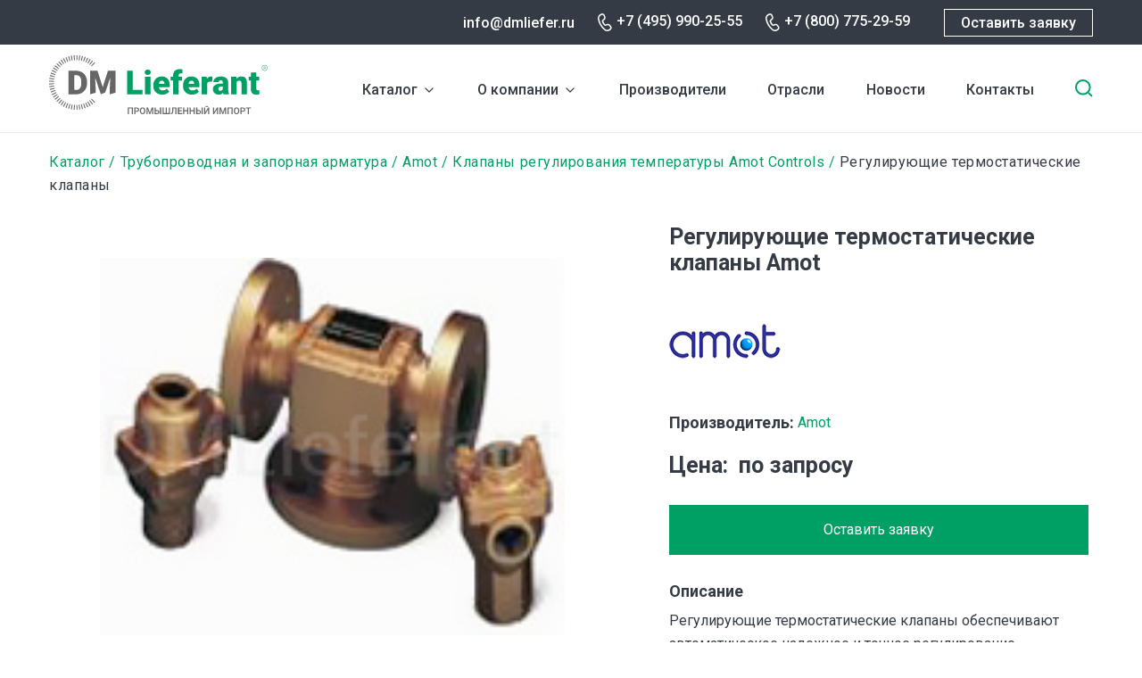

--- FILE ---
content_type: text/html; charset=UTF-8
request_url: https://dmliefer.ru/amot-klapany-sistemy-zaschity-dizeley-i-turbin/reguliruyuschie-termostaticheskie-klapany
body_size: 7682
content:
<!DOCTYPE html>
<html lang="ru" dir="ltr">
  <head>
    <title>Регулирующие термостатические клапаны заказать на Dmliefer.ru</title>
    <link rel="preconnect" href="https://fonts.googleapis.com">
    <link rel="preconnect" href="https://fonts.gstatic.com" crossorigin>
    <link href="https://fonts.googleapis.com/css2?family=Roboto:wght@400;500;700&display=swap" rel="stylesheet">
    <link rel="stylesheet" media="all" href="/sites/default/files/css/css_twI5YsnjUKbBFzCcbLaENHAVzKLJF0rylnenshSPlg8.css" />
<link rel="stylesheet" media="all" href="/sites/default/files/css/css_MjXdTtG-Hsdd_HUBC_EtW_ps1HO28N8kdp-67049fWE.css" />

    <meta charset="utf-8" />
<link rel="canonical" href="https://dmliefer.ru/amot-klapany-sistemy-zaschity-dizeley-i-turbin/reguliruyuschie-termostaticheskie-klapany" />
<meta name="description" content="Регулирующие термостатические клапаны обеспечивают автоматическое надежное и точное регулирование температуры жидкости и газа." />
<meta name="Generator" content="Drupal 9 (https://www.drupal.org)" />
<meta name="MobileOptimized" content="width" />
<meta name="HandheldFriendly" content="true" />
<meta name="viewport" content="width=device-width, initial-scale=1.0" />
<link rel="shortcut icon" href="/themes/custom/dmliefer/favicon.ico" type="image/vnd.microsoft.icon" />
<link rel="revision" href="https://dmliefer.ru/amot-klapany-sistemy-zaschity-dizeley-i-turbin/reguliruyuschie-termostaticheskie-klapany" />
<script src="/sites/default/files/google_tag/google_tag/googletag/google_tag.script.js?t9265h" defer></script>

    
  </head>
  <body class="not-front-page">
        <a href="#main-content" class="visually-hidden focusable">
      Перейти к основному содержанию
    </a>
    <noscript><iframe src="https://www.googletagmanager.com/ns.html?id=GTM-M46DV6" height="0" width="0" style="display:none;visibility:hidden"></iframe></noscript>
      <div class="dialog-off-canvas-main-canvas" data-off-canvas-main-canvas>
    <div id="page-wrapper">

  <header role="navigation">
    <div class="top-row">
      <div class="content">
          <div class="region-headertop">
  	<div class="content">
    
  	</div>
  </div>

        <div class="right">
                  <div class="email"><a href="mailto:info@dmliefer.ru">info@dmliefer.ru</a></div>
                          <div class="phone"><a href="tel:+7 (495) 990-25-55">+7 (495) 990-25-55</a></div>
                          <div class="phone phone-2"><a href="tel:+7 (800) 775-29-59">+7 (800) 775-29-59</a></div>
                  <a onclick="ym(16122871,'reachGoal','request'); return true;" class="button webform-dialog webform-dialog-normal" href="/form/ostavte-zayavku-na-oborudovanie">Оставить заявку</a>
        </div>
      </div>
    </div>
      <div id="header-content">
    <div id="block-dmliefer-branding">
  
    
  <div class="content">
        <a href="/" rel="home" class="site-logo" title="DM Lieferant. Промышленный импорт">
      <img src="/themes/custom/dmliefer/logo.svg" alt="Главная" />
    </a>
    </div>
</div>
<div id="block-dml-catalog-cats-block">
  
    
  <div class="content">
                    <ul class="menu">
                    <li class="menu-item--expanded menu-item">
        <a href="/katalog" data-drupal-link-system-path="katalog">Каталог</a><span></span>
                <div class="catalog-categories item-list"><ul><li><span><img src="https://dmliefer.ru/sites/default/files/catalog_categories/compress.svg" /></span> <a href="/katalog/kompressornoe-oborudovanie" hreflang="ru">Компрессорное оборудование</a></li><li><span><img src="https://dmliefer.ru/sites/default/files/catalog_categories/gaz.svg" /></span> <a href="/katalog/gazovye-turbiny" hreflang="ru">Газовые турбины</a></li><li><span><img src="https://dmliefer.ru/sites/default/files/catalog_categories/system_0.svg" /></span> <a href="/katalog/sistemy-upravleniya-turbomashinami" hreflang="ru">Системы управления турбомашинами</a></li><li><span><img src="https://dmliefer.ru/sites/default/files/catalog_categories/nas.svg" /></span> <a href="/katalog/nasosnoe-oborudovanie" hreflang="ru">Насосное оборудование</a></li><li><span><img src="https://dmliefer.ru/sites/default/files/catalog_categories/trubo.svg" /></span> <a href="/katalog/truboprovodnaja-armatura" hreflang="ru">Трубопроводная и запорная арматура</a></li><li><span><img src="https://dmliefer.ru/sites/default/files/catalog_categories/control.svg" /></span> <a href="/katalog/kip" hreflang="ru">Контрольно-измерительное оборудование</a></li><li><span><img src="https://dmliefer.ru/sites/default/files/catalog_categories/filtr.svg" /></span> <a href="/katalog/filtrovalnoe-oborudovanie" hreflang="ru">Фильтровальное оборудование</a></li><li><span><img src="https://dmliefer.ru/sites/default/files/catalog_categories/gidro.svg" /></span> <a href="/ru/katalog/gidravlika-i-pnevmatika" hreflang="ru">Гидравлика</a></li><li><span><img src="https://dmliefer.ru/sites/default/files/catalog_categories/stanok.svg" /></span> <a href="/katalog/stanochnoe-oborudovanie" hreflang="ru">Станочное оборудование</a></li><li><span><img src="https://dmliefer.ru/sites/default/files/catalog_categories/privod.svg" /></span> <a href="/katalog/privodnaja-tehnika" hreflang="ru">Приводная техника</a></li><li><span><img src="https://dmliefer.ru/sites/default/files/catalog_categories/antiflame.svg" /></span> <a href="/katalog/elektrooborudovanie/protivopozharnoe-oborudovanie" hreflang="ru">Противопожарное оборудование</a></li><li><span><img src="https://dmliefer.ru/sites/default/files/catalog_categories/electro.svg" /></span> <a href="/katalog/elektrooborudovanie" hreflang="ru">Электрооборудование</a></li><li><span><img src="https://dmliefer.ru/sites/default/files/catalog_categories/other.svg" /></span> <a href="/katalog/prochee-oborudovanie" hreflang="ru">Прочее оборудование</a></li></ul></div>
              </li>
                <li class="menu-item menu-item--expanded">
        <a href="/dml" title="О компании DMLieferant" data-drupal-link-system-path="node/1">О компании</a><span></span>
                                            <ul class="menu">
                    <li class="menu-item">
        <a href="/dml" data-drupal-link-system-path="node/1">О нас</a><span></span>
                                </li>
                <li class="menu-item">
        <a href="/vacancy" data-drupal-link-system-path="vacancy">Вакансии</a><span></span>
                                </li>
        </ul>
  
                        </li>
                <li class="menu-item">
        <a href="/show-all-brands" data-drupal-link-system-path="show-all-brands">Производители</a><span></span>
                                </li>
                <li class="menu-item">
        <a href="/otrasli" data-drupal-link-system-path="node/2096">Отрасли</a><span></span>
                                </li>
                <li class="menu-item">
        <a href="/news" data-drupal-link-system-path="news">Новости</a><span></span>
                                </li>
                <li class="menu-item">
        <a href="/ru/content/kontaktnaya-informaciya" title="Контактная информация" data-drupal-link-system-path="node/18">Контакты</a><span></span>
                                </li>
        </ul>
  


    </div>
</div>
<div id="block-dmliefer-search-block">
  
    
  <div class="content">
      <form class="dmliefer-helper-search-form" data-drupal-selector="dmliefer-helper-search-form" action="/amot-klapany-sistemy-zaschity-dizeley-i-turbin/reguliruyuschie-termostaticheskie-klapany" method="post" id="dmliefer-helper-search-form" accept-charset="UTF-8">
  <div class="js-form-item form-item js-form-type-search form-type-search js-form-item-keys form-item-keys form-no-label">
      <label for="edit-keys" class="visually-hidden">Введите ключевые слова для поиска</label>
        <input placeholder="Поиск" data-drupal-selector="edit-keys" type="search" id="edit-keys" name="keys" value="" size="30" maxlength="255" class="form-search" />

        </div>
<input data-drupal-selector="edit-submit" type="submit" id="edit-submit" name="op" value="Поиск" class="button js-form-submit form-submit" />
<input autocomplete="off" data-drupal-selector="form-xj8q0ravhhesjxtyyru0l86cweqfbxb03evg0xqs9sw" type="hidden" name="form_build_id" value="form-xj8q0RaVHHesjxtyYRu0l86cWeqFBxb03evG0XqS9sw" />
<input data-drupal-selector="edit-dmliefer-helper-search-form" type="hidden" name="form_id" value="dmliefer_helper_search_form" />

</form>
<span class="search-toggle"></span>
    </div>
</div>

    <div class="mobile-search-toggle"></div>
    <div class="mobile-burger"></div>
  </div>

          <div class="mobile-menu-wrapper">
          <div class="region-mobilemenu">
  	<div class="content">
    <div id="block-dml-mobile-menu">
  
    
  <div class="content">
                    <ul class="menu">
                    <li class="menu-item--expanded menu-item">
        <a href="/katalog" data-drupal-link-system-path="katalog">Каталог</a><span></span>
                <div class="catalog-categories item-list"><ul><li><span><img src="https://dmliefer.ru/sites/default/files/catalog_categories/compress.svg" /></span> <a href="/katalog/kompressornoe-oborudovanie" hreflang="ru">Компрессорное оборудование</a></li><li><span><img src="https://dmliefer.ru/sites/default/files/catalog_categories/gaz.svg" /></span> <a href="/katalog/gazovye-turbiny" hreflang="ru">Газовые турбины</a></li><li><span><img src="https://dmliefer.ru/sites/default/files/catalog_categories/system_0.svg" /></span> <a href="/katalog/sistemy-upravleniya-turbomashinami" hreflang="ru">Системы управления турбомашинами</a></li><li><span><img src="https://dmliefer.ru/sites/default/files/catalog_categories/nas.svg" /></span> <a href="/katalog/nasosnoe-oborudovanie" hreflang="ru">Насосное оборудование</a></li><li><span><img src="https://dmliefer.ru/sites/default/files/catalog_categories/trubo.svg" /></span> <a href="/katalog/truboprovodnaja-armatura" hreflang="ru">Трубопроводная и запорная арматура</a></li><li><span><img src="https://dmliefer.ru/sites/default/files/catalog_categories/control.svg" /></span> <a href="/katalog/kip" hreflang="ru">Контрольно-измерительное оборудование</a></li><li><span><img src="https://dmliefer.ru/sites/default/files/catalog_categories/filtr.svg" /></span> <a href="/katalog/filtrovalnoe-oborudovanie" hreflang="ru">Фильтровальное оборудование</a></li><li><span><img src="https://dmliefer.ru/sites/default/files/catalog_categories/gidro.svg" /></span> <a href="/ru/katalog/gidravlika-i-pnevmatika" hreflang="ru">Гидравлика</a></li><li><span><img src="https://dmliefer.ru/sites/default/files/catalog_categories/stanok.svg" /></span> <a href="/katalog/stanochnoe-oborudovanie" hreflang="ru">Станочное оборудование</a></li><li><span><img src="https://dmliefer.ru/sites/default/files/catalog_categories/privod.svg" /></span> <a href="/katalog/privodnaja-tehnika" hreflang="ru">Приводная техника</a></li><li><span><img src="https://dmliefer.ru/sites/default/files/catalog_categories/antiflame.svg" /></span> <a href="/katalog/elektrooborudovanie/protivopozharnoe-oborudovanie" hreflang="ru">Противопожарное оборудование</a></li><li><span><img src="https://dmliefer.ru/sites/default/files/catalog_categories/electro.svg" /></span> <a href="/katalog/elektrooborudovanie" hreflang="ru">Электрооборудование</a></li><li><span><img src="https://dmliefer.ru/sites/default/files/catalog_categories/other.svg" /></span> <a href="/katalog/prochee-oborudovanie" hreflang="ru">Прочее оборудование</a></li></ul></div>
              </li>
                <li class="menu-item menu-item--expanded">
        <a href="/dml" title="О компании DMLieferant" data-drupal-link-system-path="node/1">О компании</a><span></span>
                                            <ul class="menu">
                    <li class="menu-item">
        <a href="/dml" data-drupal-link-system-path="node/1">О нас</a><span></span>
                                </li>
                <li class="menu-item">
        <a href="/vacancy" data-drupal-link-system-path="vacancy">Вакансии</a><span></span>
                                </li>
        </ul>
  
                        </li>
                <li class="menu-item">
        <a href="/show-all-brands" data-drupal-link-system-path="show-all-brands">Производители</a><span></span>
                                </li>
                <li class="menu-item">
        <a href="/otrasli" data-drupal-link-system-path="node/2096">Отрасли</a><span></span>
                                </li>
                <li class="menu-item">
        <a href="/news" data-drupal-link-system-path="news">Новости</a><span></span>
                                </li>
                <li class="menu-item">
        <a href="/ru/content/kontaktnaya-informaciya" title="Контактная информация" data-drupal-link-system-path="node/18">Контакты</a><span></span>
                                </li>
        </ul>
  


    </div>
</div>

  	</div>
  </div>

        <div class="mobile-footer">
                      <div class="phone"><a href="tel:+7 (800) 775-29-59">+7 (800) 775-29-59</a></div>
                                <div class="email"><a href="mailto:info@dmliefer.ru">info@dmliefer.ru</a></div>
                    <a class="button webform-dialog webform-dialog-normal" href="/form/ostavte-zayavku-na-oborudovanie">Оставить заявку</a>
        </div>
      </div>
      </header>

  <div id="page">

  
  <main role="main" class="main-content node-type-product node-nid-2933">
    <a id="main-content" tabindex="-1"></a>
          <div class="page-top"  role="complementary">
          <div class="region-pagetop">
  	<div class="content">
    <div id="block-dmliefer-breadcrumbs">
  
    
  <div class="content">
        <nav class="breadcrumb" role="navigation" aria-labelledby="system-breadcrumb">
    <h2 id="system-breadcrumb" class="visually-hidden">Строка навигации</h2>
    <ol>
          <li>
                  <a href="/katalog">Каталог</a>
              </li>
          <li>
                  <a href="/katalog/truboprovodnaja-armatura">Трубопроводная и запорная арматура</a>
              </li>
          <li>
                  <a href="/content/amot">Amot</a>
              </li>
          <li>
                  <a href="/amot-klapany-sistemy-zaschity-dizeley-i-turbin/klapany-regulirovaniya-temperatury-amot-controls">Клапаны регулирования температуры Amot Controls</a>
              </li>
          <li>
                  Регулирующие термостатические клапаны
              </li>
        </ol>
  </nav>

    </div>
</div>
<div class="hide-desktop" id="block-dmliefer-page-title">
  
    
  <div class="content">
      
  <h1 class="page-title">Регулирующие термостатические клапаны Amot</h1>


    </div>
</div>

  	</div>
  </div>

      </div>
    
            <div class="region-messages">
  	<div class="content">
    <div data-drupal-messages-fallback class="hidden"></div>

  	</div>
  </div>

    
        <div class="layout-content">
        <div class="region-content">
  	<div class="content">
    <div id="block-dmliefer-at-dmliefer-system-main">
  
    
  <div class="content">
      <article data-history-node-id="2933" role="article" class="node-product-full-page">

  <div class="content">
    <div class="left">
      
      <div class="field field--name-field-product-images field--type-image field--label-hidden field__items">
              <div class="field__item">
<div id="flexslider-1" class="flexslider optionset-default imagestyle-product">
 
<ul class="slides">
    
<li data-thumb="/sites/default/files/styles/product/public/product/images/thermostatic.jpg?itok=vuWYVH0J" data-thumb-alt="Регулирующие термостатические клапаны Amot">
      <img src="/sites/default/files/styles/product/public/product/images/thermostatic.jpg?itok=vuWYVH0J" width="160" height="130" alt="Регулирующие термостатические клапаны Amot" loading="lazy" class="image-style-product" />



    </li>
</ul>
</div>
</div>
          </div>
  
      <div class="hide-mobile">
        
  <div class="clearfix text-formatted field field--name-field-product-dop-desc field--type-text-long field--label-above">
    <div class="field__label">Подробнее</div>
              <div class="field__item"><p>Трехходовые клапаны:</p>

<ul>
	<li>модель B регулирующие термостатические клапаны (1½″ -8″| DN40-DN200);</li>
	<li>C регулирующие термостатические клапаны (½″ -1½″ | DN15-DN40);</li>
	<li>D регулирующие термостатические клапаны (8″ | DN200);</li>
	<li>E регулирующие термостатические клапаны (1¼″-1½″ | DN32-DN40);</li>
	<li>H термостатические клапаны (4″-6″; | DN100-DN150);</li>
	<li>J клапаны (¾″ | DN20);</li>
	<li>R клапаны (¾″-3″| DN20-DN80).</li>
</ul>

<p>Также Amot предлагает двухходовой внешний клапан 2470 (1″ | DN25.</p>
</div>
          </div>

        
      </div>
    </div>
    <div class="right">
      
      
            <div class="field field--name-field-product-title field--type-string-long field--label-hidden field__item">Регулирующие термостатические клапаны Amot</div>
      
      
      
            <div class="field field--name-field-brend field--type-entity-reference field--label-hidden field__item">
            <div class="field field--name-field-brandlogo field--type-image field--label-hidden field__item">  <a href="/content/amot" hreflang="ru"><img src="/sites/default/files/styles/brend_logo/public/logo_amot.png?itok=F6EOT7JY" width="125" height="70" alt="Amot" title="Amot" loading="lazy" class="image-style-brend-logo" />

</a>
</div>
      

<div  class="content">
  <b>Производитель:</b>&nbsp; <a href="/content/amot" rel="bookmark">
            <div class="field field--name-field-brand-name field--type-string field--label-hidden field__item"><a href="/content/amot" hreflang="ru">Amot</a></div>
      </a>
</div>


</div>
      
      <div class="field field--name-field-product-price field--type-string field--label-inline clearfix">
                <div class="field__label">Цена</div>
              <div class="field__item">по запросу</div>
          </div>
      <div class="actions"><a class="button webform-dialog webform-dialog-normal" href="/form/ostavte-zayavku-na-oborudovanie">Оставить заявку</a></div>
      
  <div class="clearfix text-formatted field field--name-body field--type-text-with-summary field--label-above">
    <div class="field__label">Описание</div>
              <div class="field__item"><p>Регулирующие термостатические клапаны обеспечивают автоматическое надежное и точное регулирование температуры жидкости и газа.</p>
</div>
          </div>

      
      
    </div>
  </div>
  <div class="hide-desktop">
    
    
  <div class="clearfix text-formatted field field--name-field-product-dop-desc field--type-text-long field--label-above">
    <div class="field__label">Подробнее</div>
              <div class="field__item"><p>Трехходовые клапаны:</p>

<ul>
	<li>модель B регулирующие термостатические клапаны (1½″ -8″| DN40-DN200);</li>
	<li>C регулирующие термостатические клапаны (½″ -1½″ | DN15-DN40);</li>
	<li>D регулирующие термостатические клапаны (8″ | DN200);</li>
	<li>E регулирующие термостатические клапаны (1¼″-1½″ | DN32-DN40);</li>
	<li>H термостатические клапаны (4″-6″; | DN100-DN150);</li>
	<li>J клапаны (¾″ | DN20);</li>
	<li>R клапаны (¾″-3″| DN20-DN80).</li>
</ul>

<p>Также Amot предлагает двухходовой внешний клапан 2470 (1″ | DN25.</p>
</div>
          </div>

  </div>
  

</article>

    </div>
</div>

  	</div>
  </div>

      </div>    
          <div class="page-bottom" role="complementary">
          <div class="region-pagebottom">
  	<div class="content">
    <div id="block-other-products">
  
      <h2>Другие товары</h2>
    
  <div class="content">
      <article data-history-node-id="2925" role="article" class="node-product-teaser">

  <div class="image-wrapper">
    
      <div class="field field--name-field-product-images field--type-image field--label-hidden field__items">
              <div class="field__item">  <a href="/amot-klapany-sistemy-zaschity-dizeley-i-turbin/shibernye-klapany" hreflang="ru"><img src="/sites/default/files/styles/product_teaser/public/product/images/swing.jpg?itok=vhG3CHaW" width="222" height="180" alt="Шиберные клапаны Amot" loading="lazy" class="image-style-product-teaser" />

</a>
</div>
          </div>
  
  </div>

  
    <h4>
      <a href="/amot-klapany-sistemy-zaschity-dizeley-i-turbin/shibernye-klapany" rel="bookmark"><span class="field field--name-title field--type-string field--label-hidden">Шиберные клапаны</span>
</a>
    </h4>
  

</article>
<article data-history-node-id="2926" role="article" class="node-product-teaser">

  <div class="image-wrapper">
    
      <div class="field field--name-field-product-images field--type-image field--label-hidden field__items">
              <div class="field__item">  <a href="/amot-klapany-sistemy-zaschity-dizeley-i-turbin/drosselnye-klapany" hreflang="ru"><img src="/sites/default/files/styles/product_teaser/public/product/images/butterfly_0.jpg?itok=R1VqBmaP" width="222" height="180" alt="Дроссельные клапаны Amot" loading="lazy" class="image-style-product-teaser" />

</a>
</div>
          </div>
  
  </div>

  
    <h4>
      <a href="/amot-klapany-sistemy-zaschity-dizeley-i-turbin/drosselnye-klapany" rel="bookmark"><span class="field field--name-title field--type-string field--label-hidden">Дроссельные клапаны</span>
</a>
    </h4>
  

</article>
<article data-history-node-id="2938" role="article" class="node-product-teaser">

  <div class="image-wrapper">
    
      <div class="field field--name-field-product-images field--type-image field--label-hidden field__items">
              <div class="field__item">  <a href="/amot-klapany-sistemy-zaschity-dizeley-i-turbin/zapornye-gazovye-klapany" hreflang="ru"><img src="/sites/default/files/styles/product_teaser/public/product/images/gas.jpg?itok=srOwWIC6" width="222" height="180" alt="Запорные газовые клапаны Amot" loading="lazy" class="image-style-product-teaser" />

</a>
</div>
          </div>
  
  </div>

  
    <h4>
      <a href="/amot-klapany-sistemy-zaschity-dizeley-i-turbin/zapornye-gazovye-klapany" rel="bookmark"><span class="field field--name-title field--type-string field--label-hidden">Запорные газовые клапаны</span>
</a>
    </h4>
  

</article>
<article data-history-node-id="2941" role="article" class="node-product-teaser">

  <div class="image-wrapper">
    
      <div class="field field--name-field-product-images field--type-image field--label-hidden field__items">
              <div class="field__item">  <a href="/amot-klapany-sistemy-zaschity-dizeley-i-turbin/toplivnye-doziruyuschie-klapany-amot-8402" hreflang="ru"><img src="/sites/default/files/styles/product_teaser/public/product/images/8402.jpg?itok=QiI93zgg" width="222" height="180" alt="Топливные дозирующие клапаны Amot 8402" loading="lazy" class="image-style-product-teaser" />

</a>
</div>
          </div>
  
  </div>

  
    <h4>
      <a href="/amot-klapany-sistemy-zaschity-dizeley-i-turbin/toplivnye-doziruyuschie-klapany-amot-8402" rel="bookmark"><span class="field field--name-title field--type-string field--label-hidden">Топливные дозирующие клапаны Amot 8402</span>
</a>
    </h4>
  

</article>

    </div>
</div>
<div data-ajax-placeholder="{&quot;callback&quot;:&quot;Drupal\\block\\BlockViewBuilder::lazyBuilder&quot;,&quot;args&quot;:[&quot;set_request&quot;,&quot;full&quot;],&quot;token&quot;:&quot;7lB3XbYBqIEFeiSvykwVc-vGuQFvUI1p6F259dhngOQ&quot;}" data-loading-distance="100"><span class="ajax-big-pipe-loader"></span></div>

  	</div>
  </div>

      </div>
    
    
  </main>

      <footer role="contentinfo">
      <div class="top-row">
        <div class="logo"><a href="/"><img src="/themes/custom/dmliefer/svg/footer_logo.svg" /></a></div>
        <div class="social">
                    <a href="https://vk.com/dmlieferant" target="_blank" class="vk"></a>
                    <a href="/" class="you" target="_blank"></a>
        </div>
      </div>
        <div class="region-footer">
  	<div class="content">
    <nav role="navigation" aria-labelledby="block-dmliefer-footer-menu" id="block-dmliefer-footer">
      
  <h2><a href="/catalog">Каталог</a></h2>
  

      <div class="content">
                  <ul class="menu">
                    <li class="menu-item">
        <a href="/katalog/kompressornoe-oborudovanie" data-drupal-link-system-path="taxonomy/term/1086">Компрессорное оборудование</a><span></span>
                                </li>
                <li class="menu-item">
        <a href="/katalog/gazovye-turbiny" data-drupal-link-system-path="taxonomy/term/1590">Газовые турбины</a><span></span>
                                </li>
                <li class="menu-item">
        <a href="/katalog/sistemy-upravleniya-turbomashinami" data-drupal-link-system-path="taxonomy/term/1618">Системы управления турбомашинами</a><span></span>
                                </li>
                <li class="menu-item">
        <a href="/katalog/nasosnoe-oborudovanie" data-drupal-link-system-path="taxonomy/term/1524">Насосное оборудование</a><span></span>
                                </li>
                <li class="menu-item">
        <a href="/katalog/truboprovodnaja-armatura" data-drupal-link-system-path="taxonomy/term/861">Трубопроводная арматура</a><span></span>
                                </li>
                <li class="menu-item">
        <a href="/katalog/kip" data-drupal-link-system-path="taxonomy/term/1526">КИП (измерительное оборудование)</a><span></span>
                                </li>
                <li class="menu-item">
        <a href="/katalog/filtrovalnoe-oborudovanie" data-drupal-link-system-path="taxonomy/term/1319">Фильтровальное оборудование</a><span></span>
                                </li>
                <li class="menu-item">
        <a href="/ru/katalog/gidravlika-i-pnevmatika" data-drupal-link-system-path="taxonomy/term/54">Гидравлика</a><span></span>
                                </li>
                <li class="menu-item">
        <a href="/katalog/stanochnoe-oborudovanie" data-drupal-link-system-path="taxonomy/term/1396">Станочное оборудование</a><span></span>
                                </li>
                <li class="menu-item">
        <a href="/katalog/privodnaja-tehnika" data-drupal-link-system-path="taxonomy/term/986">Приводная техника</a><span></span>
                                </li>
                <li class="menu-item">
        <a href="/katalog/elektrooborudovanie/protivopozharnoe-oborudovanie" data-drupal-link-system-path="taxonomy/term/1617">Противопожарное оборудование</a><span></span>
                                </li>
                <li class="menu-item">
        <a href="/katalog/elektrooborudovanie" data-drupal-link-system-path="taxonomy/term/1574">Электрооборудование</a><span></span>
                                </li>
                <li class="menu-item">
        <a href="/katalog/prochee-oborudovanie" data-drupal-link-system-path="taxonomy/term/1567">Прочее оборудование</a><span></span>
                                </li>
                <li class="menu-item">
        <a href="/poleznoe" data-drupal-link-system-path="poleznoe">Полезное</a><span></span>
                                </li>
        </ul>
  


  </div>
  </nav>
<div id="block-footer-request">
  
    
  <div class="content">
      
            <div class="clearfix text-formatted field field--name-body field--type-text-with-summary field--label-hidden field__item"><p><a class="button webform-dialog webform-dialog-normal" href="/form/ostavte-zayavku-na-oborudovanie">Оставить заявку</a></p>

<p><a href="/complete-orders">Выполненные заказы</a></p>
</div>
      
    </div>
</div>
<div id="block-footer-contacts">
  
    
  <div class="content">
      
            <div class="clearfix text-formatted field field--name-body field--type-text-with-summary field--label-hidden field__item"><div>
<p><strong>Адрес</strong></p>

<p>123317, Москва, Пресненская набережная, д. 10, блок С</p>
</div>

<div>
<p><strong>Контакты</strong></p>

<p><a href="tel:+74959902555">+7 (495) 990-25-55</a><br />
<a href="tel:+78007752959">+7 (800) 775-29-59</a><br />
<a href="mailto:info@dmliefer.ru">info@dmliefer.ru</a></p>
</div>

<div>
<p><strong>Представительства</strong></p>

<p>Москва</p>
</div>

<div>
<p><strong>Copyright</strong></p>

<p>© 2009-2024 DMLieferant.</p>

<p>Поставщик импортного промышленного оборудования и комплектующих<br />
<br />
<a href="/policy" target="_blank">Политика конфиденциальности</a></p>
</div>
</div>
      
    </div>
</div>

  	</div>
  </div>

    </footer>
  
  </div>
</div>

  </div>

    
    <script type="application/json" data-drupal-selector="drupal-settings-json">{"path":{"baseUrl":"\/","scriptPath":null,"pathPrefix":"","currentPath":"node\/2933","currentPathIsAdmin":false,"isFront":false,"currentLanguage":"ru"},"pluralDelimiter":"\u0003","suppressDeprecationErrors":true,"ajaxPageState":{"libraries":"ajax_big_pipe\/ajax,classy\/base,classy\/messages,core\/drupalSettings,core\/normalize,dmliefer\/global-js,dmliefer\/less,system\/base,webform\/webform.dialog","theme":"dmliefer","theme_token":null},"ajaxTrustedUrl":{"form_action_p_pvdeGsVG5zNF_XLGPTvYSKCf43t8qZYSwcfZl2uzM":true},"webform":{"dialog":{"options":{"narrow":{"title":"Narrow","width":600},"normal":{"title":"\u041d\u043e\u0440\u043c\u0430\u043b\u044c\u043d\u044b\u0439","width":710},"wide":{"title":"Wide","width":1000}},"entity_type":"node","entity_id":"2933"}},"flexslider":{"optionsets":{"default":{"animation":"fade","animationSpeed":600,"direction":"horizontal","slideshow":false,"easing":"swing","smoothHeight":false,"reverse":false,"slideshowSpeed":7000,"animationLoop":true,"randomize":false,"startAt":0,"itemWidth":0,"itemMargin":0,"minItems":0,"maxItems":0,"move":0,"directionNav":false,"controlNav":"thumbnails","thumbCaptions":false,"thumbCaptionsBoth":false,"keyboard":true,"multipleKeyboard":true,"mousewheel":false,"touch":true,"prevText":"Previous","nextText":"Next","namespace":"flex-","selector":".slides \u003E li","sync":"","asNavFor":"","initDelay":0,"useCSS":true,"video":false,"pausePlay":false,"pauseText":"Pause","playText":"Play","pauseOnAction":true,"pauseOnHover":false,"controlsContainer":".flex-control-nav-container","manualControls":""}},"instances":{"flexslider-1":"default"}},"ajaxBigPipe":"\/api\/bigpipe","user":{"uid":0,"permissionsHash":"deb1c7c77a8878319a0690c5486bd166d9533da04d2dfa1cf9422c7a6e33a9c8"}}</script>
<script src="/sites/default/files/js/js__078P-wyHmzjBAdxQnx0f8Vnyut18OjY0btUeoz48_w.js"></script>

  </body>
</html>


--- FILE ---
content_type: image/svg+xml
request_url: https://dmliefer.ru/sites/default/files/catalog_categories/system_0.svg
body_size: 5457
content:
<svg width="100" height="91" viewBox="0 0 100 91" fill="none" xmlns="http://www.w3.org/2000/svg">
<path d="M28.125 0.125C26.4038 0.125 25 1.52881 25 3.25V6.375H4.6875C2.11182 6.375 0 8.48682 0 11.0625V86.0625C0 88.6382 2.11182 90.75 4.6875 90.75H95.3125C97.8882 90.75 100 88.6382 100 86.0625V11.0625C100 8.48682 97.8882 6.375 95.3125 6.375H84.375V3.25C84.375 1.52881 82.9712 0.125 81.25 0.125H59.375C57.6538 0.125 56.25 1.52881 56.25 3.25V6.375H53.125V3.25C53.125 1.52881 51.7212 0.125 50 0.125H46.875C45.1538 0.125 43.75 1.52881 43.75 3.25V6.375H40.625V3.25C40.625 1.52881 39.2212 0.125 37.5 0.125H28.125ZM28.125 3.25H37.5V12.625H28.125V3.25ZM46.875 3.25H50V12.625H46.875V3.25ZM59.375 3.25H81.25V12.625H59.375V3.25ZM4.6875 9.5H25V12.625C25 14.3462 26.4038 15.75 28.125 15.75H37.5C39.2212 15.75 40.625 14.3462 40.625 12.625V9.5H43.75V12.625C43.75 14.3462 45.1538 15.75 46.875 15.75H50C51.7212 15.75 53.125 14.3462 53.125 12.625V9.5H56.25V12.625C56.25 14.3462 57.6538 15.75 59.375 15.75H81.25C82.9712 15.75 84.375 14.3462 84.375 12.625V9.5H95.3125C96.1731 9.5 96.875 10.2019 96.875 11.0625V86.0625C96.875 86.9231 96.1731 87.625 95.3125 87.625H4.6875C3.82691 87.625 3.125 86.9231 3.125 86.0625V11.0625C3.125 10.2019 3.82691 9.5 4.6875 9.5ZM9.43604 12.625C7.70874 12.625 6.31104 14.0227 6.31104 15.75C6.31104 17.4773 7.70874 18.875 9.43604 18.875C11.1633 18.875 12.561 17.4773 12.561 15.75C12.561 14.0227 11.1633 12.625 9.43604 12.625ZM90.686 12.625C88.9587 12.625 87.561 14.0227 87.561 15.75C87.561 17.4773 88.9587 18.875 90.686 18.875C92.4133 18.875 93.811 17.4773 93.811 15.75C93.811 14.0227 92.4133 12.625 90.686 12.625ZM15.625 25.125C13.9038 25.125 12.5 26.5288 12.5 28.25V50.125C12.5 51.8462 13.9038 53.25 15.625 53.25H25C26.7212 53.25 28.125 51.8462 28.125 50.125V28.25C28.125 26.5288 26.7212 25.125 25 25.125H15.625ZM35.9375 25.125C35.0769 25.125 34.375 25.8208 34.375 26.6875C34.375 27.5542 35.0769 28.25 35.9375 28.25H39.0625C39.9231 28.25 40.625 27.5542 40.625 26.6875C40.625 25.8208 39.9231 25.125 39.0625 25.125H35.9375ZM45.3125 25.125C44.4519 25.125 43.75 25.8208 43.75 26.6875C43.75 27.5542 44.4519 28.25 45.3125 28.25H48.4375C49.2981 28.25 50 27.5542 50 26.6875C50 25.8208 49.2981 25.125 48.4375 25.125H45.3125ZM59.375 25.125C57.6538 25.125 56.25 26.5288 56.25 28.25V50.125C56.25 51.8462 57.6538 53.25 59.375 53.25H81.25C82.9712 53.25 84.375 51.8462 84.375 50.125V28.25C84.375 26.5288 82.9712 25.125 81.25 25.125H59.375ZM15.625 28.25H25V50.125H21.875V32.9375C21.875 32.0708 21.1731 31.375 20.3125 31.375C19.4519 31.375 18.75 32.0708 18.75 32.9375V50.125H15.625V28.25ZM59.375 28.25H81.25V50.125H59.375V28.25ZM64.0625 31.375C63.2019 31.375 62.5 32.0708 62.5 32.9375V45.4375C62.5 46.3042 63.2019 47 64.0625 47H76.5625C77.4231 47 78.125 46.3042 78.125 45.4375V32.9375C78.125 32.0708 77.4231 31.375 76.5625 31.375H64.0625ZM35.9375 32.9375C35.0769 32.9375 34.375 33.6333 34.375 34.5C34.375 35.3667 35.0769 36.0625 35.9375 36.0625H39.0625C39.9231 36.0625 40.625 35.3667 40.625 34.5C40.625 33.6333 39.9231 32.9375 39.0625 32.9375H35.9375ZM45.3125 32.9375C44.4519 32.9375 43.75 33.6333 43.75 34.5C43.75 35.3667 44.4519 36.0625 45.3125 36.0625H48.4375C49.2981 36.0625 50 35.3667 50 34.5C50 33.6333 49.2981 32.9375 48.4375 32.9375H45.3125ZM65.625 34.5H75V43.875H65.625V34.5ZM35.9375 40.75C35.0769 40.75 34.375 41.4458 34.375 42.3125C34.375 43.1792 35.0769 43.875 35.9375 43.875H39.0625C39.9231 43.875 40.625 43.1792 40.625 42.3125C40.625 41.4458 39.9231 40.75 39.0625 40.75H35.9375ZM45.3125 40.75C44.4519 40.75 43.75 41.4458 43.75 42.3125C43.75 43.1792 44.4519 43.875 45.3125 43.875H48.4375C49.2981 43.875 50 43.1792 50 42.3125C50 41.4458 49.2981 40.75 48.4375 40.75H45.3125ZM35.9375 48.5625C35.0769 48.5625 34.375 49.2583 34.375 50.125C34.375 50.9917 35.0769 51.6875 35.9375 51.6875H39.0625C39.9231 51.6875 40.625 50.9917 40.625 50.125C40.625 49.2583 39.9231 48.5625 39.0625 48.5625H35.9375ZM45.3125 48.5625C44.4519 48.5625 43.75 49.2583 43.75 50.125C43.75 50.9917 44.4519 51.6875 45.3125 51.6875H48.4375C49.2981 51.6875 50 50.9917 50 50.125C50 49.2583 49.2981 48.5625 48.4375 48.5625H45.3125ZM20.3125 62.625C16.0034 62.625 12.5 66.1284 12.5 70.4375C12.5 74.7466 16.0034 78.25 20.3125 78.25C24.6216 78.25 28.125 74.7466 28.125 70.4375C28.125 66.1284 24.6216 62.625 20.3125 62.625ZM20.3125 65.75C22.8943 65.75 25 67.8557 25 70.4375C25 73.0193 22.8943 75.125 20.3125 75.125C17.7307 75.125 15.625 73.0193 15.625 70.4375C15.625 67.8557 17.7307 65.75 20.3125 65.75ZM35.9375 65.75C35.0769 65.75 34.375 66.4458 34.375 67.3125C34.375 68.1792 35.0769 68.875 35.9375 68.875H70.3125C71.1731 68.875 71.875 68.1792 71.875 67.3125C71.875 66.4458 71.1731 65.75 70.3125 65.75H35.9375ZM76.5625 65.75C75.7019 65.75 75 66.4458 75 67.3125C75 68.1792 75.7019 68.875 76.5625 68.875H82.8125C83.6731 68.875 84.375 68.1792 84.375 67.3125C84.375 66.4458 83.6731 65.75 82.8125 65.75H76.5625ZM35.9375 72C35.0769 72 34.375 72.6958 34.375 73.5625C34.375 74.4292 35.0769 75.125 35.9375 75.125H82.8125C83.6731 75.125 84.375 74.4292 84.375 73.5625C84.375 72.6958 83.6731 72 82.8125 72H35.9375ZM9.43604 78.25C7.70874 78.25 6.31104 79.6477 6.31104 81.375C6.31104 83.1023 7.70874 84.5 9.43604 84.5C11.1633 84.5 12.561 83.1023 12.561 81.375C12.561 79.6477 11.1633 78.25 9.43604 78.25ZM90.686 78.25C88.9587 78.25 87.561 79.6477 87.561 81.375C87.561 83.1023 88.9587 84.5 90.686 84.5C92.4133 84.5 93.811 83.1023 93.811 81.375C93.811 79.6477 92.4133 78.25 90.686 78.25Z" fill="#009E64"/>
</svg>


--- FILE ---
content_type: image/svg+xml
request_url: https://dmliefer.ru/sites/default/files/catalog_categories/compress.svg
body_size: 8705
content:
<svg width="125" height="116" viewBox="0 0 125 116" fill="none" xmlns="http://www.w3.org/2000/svg">
<path fill-rule="evenodd" clip-rule="evenodd" d="M51.0814 33.3172C50.0156 34.2388 48.4031 34.1222 47.4814 33.0563C46.5589 31.9897 46.6764 30.378 47.7423 29.4555C48.8089 28.5338 50.4206 28.6505 51.3423 29.7172C52.2648 30.783 52.1481 32.3955 51.0814 33.3172Z" stroke="#009E64" stroke-width="2.83"/>
<path fill-rule="evenodd" clip-rule="evenodd" d="M88.4021 76.4773C87.3355 77.399 85.7238 77.2823 84.8021 76.2165C83.8796 75.1498 83.9971 73.5382 85.063 72.6157C86.1296 71.694 87.7413 71.8107 88.663 72.8773C89.5855 73.9432 89.468 75.5557 88.4021 76.4773Z" stroke="#009E64" stroke-width="2.83"/>
<path fill-rule="evenodd" clip-rule="evenodd" d="M103.423 51.16C101.661 52.6841 98.997 52.4908 97.4737 50.7283C95.9504 48.9666 96.1437 46.3025 97.9054 44.7791C99.6679 43.2558 102.331 43.4491 103.855 45.2108C105.379 46.9733 105.185 49.6366 103.423 51.16Z" stroke="#009E64" stroke-width="2.83"/>
<path fill-rule="evenodd" clip-rule="evenodd" d="M111.506 52.8635C110.44 53.7852 109.109 53.9927 108.533 53.3269C107.957 52.6602 108.354 51.3727 109.42 50.451C110.486 49.5294 111.818 49.3219 112.394 49.9877C112.97 50.6544 112.573 51.9419 111.506 52.8635Z" stroke="#009E64" stroke-width="2.83"/>
<path fill-rule="evenodd" clip-rule="evenodd" d="M99.6431 39.1451C98.5773 40.0667 97.2456 40.2742 96.6698 39.6084C96.0931 38.9417 96.4906 37.6542 97.5573 36.7317C98.6231 35.8101 99.9548 35.6034 100.531 36.2692C101.106 36.9359 100.709 38.2234 99.6431 39.1451Z" stroke="#009E64" stroke-width="2.83"/>
<path fill-rule="evenodd" clip-rule="evenodd" d="M88.9062 26.7288C87.8404 27.6504 86.5087 27.8579 85.9329 27.1921C85.3562 26.5254 85.7537 25.2379 86.8204 24.3163C87.8862 23.3946 89.2179 23.1871 89.7937 23.8529C90.3695 24.5196 89.972 25.8071 88.9062 26.7288Z" stroke="#009E64" stroke-width="2.83"/>
<path fill-rule="evenodd" clip-rule="evenodd" d="M77.2135 13.2053C76.1468 14.127 74.816 14.3345 74.2401 13.6687C73.6635 13.002 74.061 11.7145 75.1276 10.7928C76.1935 9.87116 77.5251 9.66366 78.101 10.3295C78.6768 10.9962 78.2793 12.2837 77.2135 13.2053Z" stroke="#009E64" stroke-width="2.83"/>
<path fill-rule="evenodd" clip-rule="evenodd" d="M102.681 60.4963C101.616 61.418 100.284 61.6255 99.7081 60.9597C99.1315 60.293 99.529 59.0055 100.596 58.0838C101.661 57.1622 102.993 56.9547 103.569 57.6205C104.145 58.2872 103.748 59.5747 102.681 60.4963Z" stroke="#009E64" stroke-width="2.83"/>
<path fill-rule="evenodd" clip-rule="evenodd" d="M90.8182 46.7756C89.7515 47.6973 88.4207 47.9048 87.8449 47.239C87.2682 46.5723 87.6657 45.2848 88.7324 44.3631C89.7982 43.4415 91.1299 43.234 91.7057 43.8998C92.2815 44.5665 91.884 45.854 90.8182 46.7756Z" stroke="#009E64" stroke-width="2.83"/>
<path fill-rule="evenodd" clip-rule="evenodd" d="M80.0814 34.3596C79.0155 35.2813 77.6839 35.4888 77.108 34.823C76.5314 34.1563 76.9289 32.8688 77.9955 31.9471C79.0614 31.0255 80.393 30.818 80.9689 31.4838C81.5447 32.1505 81.1472 33.438 80.0814 34.3596Z" stroke="#009E64" stroke-width="2.83"/>
<path fill-rule="evenodd" clip-rule="evenodd" d="M68.3883 20.8362C67.3224 21.7578 65.9908 21.9653 65.4149 21.2995C64.8391 20.6328 65.2358 19.3453 66.3024 18.4237C67.3683 17.502 68.6999 17.2945 69.2758 17.9603C69.8516 18.627 69.4549 19.9145 68.3883 20.8362Z" stroke="#009E64" stroke-width="2.83"/>
<path fill-rule="evenodd" clip-rule="evenodd" d="M80.8659 25.074C79.1042 26.5974 76.44 26.404 74.9167 24.6424C73.3934 22.8799 73.5867 20.2165 75.3484 18.6932C77.11 17.1699 79.7734 17.3632 81.2975 19.1249C82.8209 20.8865 82.6275 23.5499 80.8659 25.074Z" stroke="#009E64" stroke-width="2.83"/>
<path fill-rule="evenodd" clip-rule="evenodd" d="M38.0017 44.6256C36.9358 45.5473 35.3242 45.4306 34.4017 44.3648C33.48 43.2981 33.5967 41.6865 34.6633 40.7648C35.7292 39.8423 37.3408 39.959 38.2625 41.0256C39.185 42.0915 39.0683 43.704 38.0017 44.6256Z" stroke="#009E64" stroke-width="2.83"/>
<path fill-rule="evenodd" clip-rule="evenodd" d="M75.3222 87.7859C74.2564 88.7076 72.6447 88.5909 71.7222 87.5251C70.8006 86.4584 70.9172 84.8468 71.9839 83.9243C73.0497 83.0026 74.6614 83.1193 75.5831 84.1859C76.5056 85.2518 76.3889 86.8643 75.3222 87.7859Z" stroke="#009E64" stroke-width="2.83"/>
<path d="M82.1912 52.1278L100.419 36.3661C102.55 34.5236 105.776 34.7578 107.619 36.8886L108.059 37.3986L112.631 33.4453L117.239 38.7745L112.634 42.6886C114.477 44.8203 114.243 48.0461 112.111 49.8886L93.6678 65.837" stroke="#009E64" stroke-width="2.83"/>
<path d="M59.7615 26.1884L77.989 10.4267C80.1206 8.58419 83.3456 8.81836 85.189 10.9492L85.6298 11.4592L90.2015 7.50586L94.8098 12.835L90.204 16.7492C92.0473 18.8809 91.8131 22.1067 89.6815 23.9492L71.2381 39.8975" stroke="#009E64" stroke-width="2.83"/>
<path d="M101.481 12.74L91.3295 1" stroke="#009E64" stroke-width="2.83"/>
<path d="M123.638 38.363L113.486 26.623" stroke="#009E64" stroke-width="2.83"/>
<path d="M12.1517 88.7029L2 76.9629" stroke="#009E64" stroke-width="2.83"/>
<path d="M34.7355 114.82L24.5839 103.08" stroke="#009E64" stroke-width="2.83"/>
<path fill-rule="evenodd" clip-rule="evenodd" d="M22.1057 64.7166C23.8682 63.1933 26.5315 63.3866 28.0549 65.1483C29.5782 66.91 29.3849 69.5741 27.6232 71.0975C25.8615 72.6208 23.1982 72.4275 21.674 70.6658C20.1507 68.9033 20.344 66.24 22.1057 64.7166Z" stroke="#009E64" stroke-width="2.83"/>
<path fill-rule="evenodd" clip-rule="evenodd" d="M14.0221 63.0116C15.0888 62.0899 16.4196 61.8824 16.9963 62.5482C17.5721 63.2149 17.1746 64.5024 16.1088 65.4249C15.0421 66.3457 13.7104 66.5532 13.1346 65.8874C12.5588 65.2207 12.9563 63.9332 14.0221 63.0116Z" stroke="#009E64" stroke-width="2.83"/>
<path fill-rule="evenodd" clip-rule="evenodd" d="M25.8858 76.7323C26.9516 75.8106 28.2833 75.6031 28.8591 76.2689C29.4358 76.9356 29.0383 78.2231 27.9716 79.1448C26.9058 80.0664 25.5741 80.2739 24.9983 79.6081C24.4224 78.9414 24.8199 77.6539 25.8858 76.7323Z" stroke="#009E64" stroke-width="2.83"/>
<path fill-rule="evenodd" clip-rule="evenodd" d="M36.6226 89.1483C37.6884 88.2266 39.0201 88.0191 39.5959 88.685C40.1726 89.3516 39.7751 90.6391 38.7084 91.5616C37.6426 92.4825 36.3109 92.69 35.7351 92.0241C35.1593 91.3575 35.5559 90.07 36.6226 89.1483Z" stroke="#009E64" stroke-width="2.83"/>
<path fill-rule="evenodd" clip-rule="evenodd" d="M48.3154 102.672C49.3821 101.75 50.7129 101.543 51.2888 102.208C51.8654 102.875 51.4679 104.163 50.4013 105.084C49.3354 106.006 48.0038 106.213 47.4279 105.548C46.8521 104.881 47.2496 103.593 48.3154 102.672Z" stroke="#009E64" stroke-width="2.83"/>
<path fill-rule="evenodd" clip-rule="evenodd" d="M22.8475 55.3807C23.9133 54.459 25.245 54.2515 25.8208 54.9174C26.3975 55.584 26 56.8715 24.9333 57.794C23.8675 58.7149 22.5358 58.9224 21.96 58.2565C21.3841 57.5899 21.7808 56.3024 22.8475 55.3807Z" stroke="#009E64" stroke-width="2.83"/>
<path fill-rule="evenodd" clip-rule="evenodd" d="M34.7107 69.1014C35.7774 68.1798 37.1082 67.9723 37.684 68.6381C38.2607 69.3048 37.8632 70.5923 36.7965 71.5139C35.7307 72.4356 34.399 72.6431 33.8232 71.9773C33.2474 71.3106 33.6449 70.0231 34.7107 69.1014Z" stroke="#009E64" stroke-width="2.83"/>
<path fill-rule="evenodd" clip-rule="evenodd" d="M45.4476 81.5174C46.5135 80.5958 47.8451 80.3883 48.421 81.0541C48.9976 81.7208 48.6001 83.0083 47.5335 83.9308C46.4676 84.8516 45.136 85.0591 44.5601 84.3933C43.9843 83.7266 44.3818 82.4391 45.4476 81.5174Z" stroke="#009E64" stroke-width="2.83"/>
<path fill-rule="evenodd" clip-rule="evenodd" d="M57.1403 95.0409C58.2069 94.1192 59.5378 93.9117 60.1136 94.5775C60.6903 95.2442 60.2928 96.5317 59.2261 97.4534C58.1603 98.375 56.8286 98.5825 56.2528 97.9167C55.6769 97.25 56.0744 95.9625 57.1403 95.0409Z" stroke="#009E64" stroke-width="2.83"/>
<path fill-rule="evenodd" clip-rule="evenodd" d="M44.6631 90.8032C46.4247 89.279 49.0889 89.4724 50.6122 91.2349C52.1356 92.9965 51.9422 95.6607 50.1806 97.184C48.4181 98.7074 45.7556 98.514 44.2314 96.7524C42.7081 94.9899 42.9014 92.3265 44.6631 90.8032Z" stroke="#009E64" stroke-width="2.83"/>
<path d="M43.3378 63.7502L25.1103 79.5118C22.9786 81.3543 19.7528 81.1202 17.9103 78.9893L17.4694 78.4793L12.8978 82.4327L8.28943 77.1035L12.8953 73.1893C11.0519 71.0577 11.2861 67.8318 13.4178 65.9893L31.8611 50.041" stroke="#009E64" stroke-width="2.83"/>
<path d="M65.7674 89.6896L47.5399 105.451C45.4083 107.294 42.1824 107.06 40.3399 104.929L39.8991 104.419L35.3274 108.372L30.7191 103.044L35.3249 99.1288C33.4816 96.998 33.7158 93.7713 35.8474 91.9288L54.2908 75.9805" stroke="#009E64" stroke-width="2.83"/>
<path fill-rule="evenodd" clip-rule="evenodd" d="M73.2532 96.4902L25.7532 41.5577L49.8407 20.7285L97.3407 75.661L73.2532 96.4902Z" stroke="#009E64" stroke-width="2.83"/>
</svg>


--- FILE ---
content_type: image/svg+xml
request_url: https://dmliefer.ru/themes/custom/dmliefer/svg/slider-next-white.svg
body_size: 463
content:
<svg width="8" height="14" viewBox="0 0 8 14" fill="none" xmlns="http://www.w3.org/2000/svg">
<path d="M5.58579 7L0.292893 12.2929C-0.0976311 12.6834 -0.0976311 13.3166 0.292893 13.7071C0.683418 14.0976 1.31658 14.0976 1.70711 13.7071L7.70711 7.70711C8.09763 7.31658 8.09763 6.68342 7.70711 6.29289L1.70711 0.292893C1.31658 -0.0976311 0.683418 -0.0976311 0.292893 0.292893C-0.0976311 0.683418 -0.0976311 1.31658 0.292893 1.70711L5.58579 7Z" fill="white"/>
</svg>


--- FILE ---
content_type: image/svg+xml
request_url: https://dmliefer.ru/themes/custom/dmliefer/svg/main-menu-expand.svg
body_size: 950
content:
<svg width="16" height="16" viewBox="0 0 16 16" fill="none" xmlns="http://www.w3.org/2000/svg">
<path d="M8.00004 9.05654L4.47145 5.52794C4.2111 5.26759 3.78899 5.26759 3.52864 5.52794C3.26829 5.78829 3.26829 6.2104 3.52864 6.47075L7.52864 10.4708C7.78899 10.7311 8.2111 10.7311 8.47145 10.4708L12.4714 6.47075C12.7318 6.2104 12.7318 5.78829 12.4714 5.52794C12.2111 5.26759 11.789 5.26759 11.5286 5.52794L8.00004 9.05654Z" fill="#343B45"/>
<mask id="mask0_2283_12270" style="mask-type:alpha" maskUnits="userSpaceOnUse" x="3" y="5" width="10" height="6">
<path d="M8.00004 9.05654L4.47145 5.52794C4.2111 5.26759 3.78899 5.26759 3.52864 5.52794C3.26829 5.78829 3.26829 6.2104 3.52864 6.47075L7.52864 10.4708C7.78899 10.7311 8.2111 10.7311 8.47145 10.4708L12.4714 6.47075C12.7318 6.2104 12.7318 5.78829 12.4714 5.52794C12.2111 5.26759 11.789 5.26759 11.5286 5.52794L8.00004 9.05654Z" fill="white"/>
</mask>
<g mask="url(#mask0_2283_12270)">
</g>
</svg>
